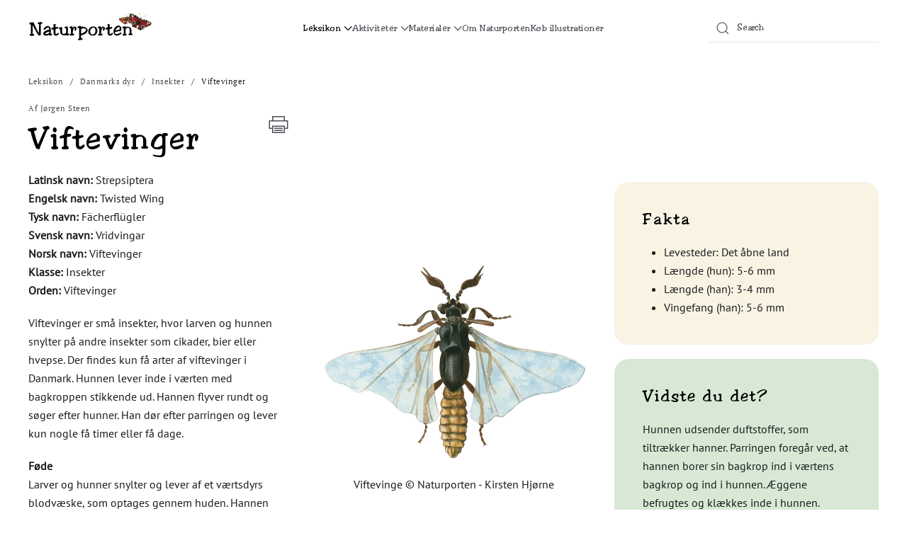

--- FILE ---
content_type: text/html; charset=utf-8
request_url: https://www.naturporten.dk/leksikon/danmarks-dyr/insekter/viftevinge
body_size: 10034
content:
<!DOCTYPE html>
<html lang="en-gb" dir="ltr">
    <head>
        <meta name="viewport" content="width=device-width, initial-scale=1">
        <link rel="icon" href="/images/favicon.png" sizes="any">
                <link rel="icon" href="/images/favicon.svg" type="image/svg+xml">
                <link rel="apple-touch-icon" href="/images/apple-touch-icon.png">
        <meta charset="utf-8">
	<meta name="rights" content="Stonecom ApS">
	<meta name="author" content="Jørgen Steen">
	<meta name="description" content="Leksikon artikel om viftevinge med fakta, billeder, opgaver og kopiark til undervisning. Gode links til videre arbejde.">
	<meta name="generator" content="Joomla! - Open Source Content Management">
	<title>Viftevinger - Naturporten</title>
	<link href="https://www.naturporten.dk/component/finder/search?format=opensearch&amp;Itemid=105" rel="search" title="OpenSearch Naturporten" type="application/opensearchdescription+xml">
	<link href="/media/system/css/joomla-fontawesome.min.css?ver=4.3.13" rel="preload" as="style" onload="this.onload=null;this.rel='stylesheet'">
<link href="/media/vendor/awesomplete/css/awesomplete.css?1.1.5" rel="stylesheet" />
	<link href="/media/vendor/joomla-custom-elements/css/joomla-alert.min.css?0.2.0" rel="stylesheet" />
	<link href="/templates/yootheme_naturporten/css/theme.12.css?1739879980" rel="stylesheet" />
	<link href="/templates/yootheme_naturporten/css/custom.css?4.3.13" rel="stylesheet" />
<script src="/media/vendor/awesomplete/js/awesomplete.min.js?1.1.5" defer></script>
	<script type="application/json" class="joomla-script-options new">{"joomla.jtext":{"JLIB_JS_AJAX_ERROR_OTHER":"An error has occurred while fetching the JSON data: HTTP %s status code.","JLIB_JS_AJAX_ERROR_PARSE":"A parse error has occurred while processing the following JSON data:<br><code style=\"color:inherit;white-space:pre-wrap;padding:0;margin:0;border:0;background:inherit;\">%s<\/code>","ERROR":"Error","MESSAGE":"Message","NOTICE":"Notice","WARNING":"Warning","JCLOSE":"Close","JOK":"OK","JOPEN":"Open"},"finder-search":{"url":"\/component\/finder\/?task=suggestions.suggest&amp;format=json&amp;tmpl=component&amp;Itemid=105"},"system.paths":{"root":"","rootFull":"https:\/\/www.naturporten.dk\/","base":"","baseFull":"https:\/\/www.naturporten.dk\/"},"csrf.token":"897c918443b3f39b3fa9001178d733e6"}</script>
	<script src="/media/system/js/core.min.js?ee06c8994b37d13d4ad21c573bbffeeb9465c0e2"></script>
	<script src="/media/com_finder/js/finder-es5.min.js?e6d3d1f535e33b5641e406eb08d15093e7038cc2" nomodule defer></script>
	<script src="/media/system/js/messages-es5.min.js?c29829fd2432533d05b15b771f86c6637708bd9d" nomodule defer></script>
	<script src="/media/com_finder/js/finder.min.js?a2c3894d062787a266d59d457ffba5481b639f64" type="module"></script>
	<script src="/media/system/js/messages.min.js?7f7aa28ac8e8d42145850e8b45b3bc82ff9a6411" type="module"></script>
	<script src="/templates/yootheme/packages/theme-analytics/app/analytics.min.js?4.3.13" defer></script>
	<script src="/templates/yootheme/vendor/assets/uikit/dist/js/uikit.min.js?4.3.13"></script>
	<script src="/templates/yootheme/vendor/assets/uikit/dist/js/uikit-icons-fuse.min.js?4.3.13"></script>
	<script src="/templates/yootheme/js/theme.js?4.3.13"></script>
	<script>document.addEventListener('DOMContentLoaded', function() {
            Array.prototype.slice.call(document.querySelectorAll('a span[id^="cloak"]')).forEach(function(span) {
                span.innerText = span.textContent;
            });
        });</script>
	<script async src="https://www.googletagmanager.com/gtag/js?id=G-EN01563QK4"></script>
<script>
  window.dataLayer = window.dataLayer || [];
  function gtag(){dataLayer.push(arguments);}
  gtag('js', new Date());

  gtag('config', 'G-EN01563QK4');

<script async src="https://www.googletagmanager.com/gtag/js?id=G-2J3CV9KJ41"></script>
<script>
  window.dataLayer = window.dataLayer || [];
  function gtag(){dataLayer.push(arguments);}
  gtag('js', new Date());

  gtag('config', 'G-2J3CV9KJ41');
</script>
	<script>window.yootheme ||= {}; var $theme = yootheme.theme = {"i18n":{"close":{"label":"Close"},"totop":{"label":"Back to top"},"marker":{"label":"Open"},"navbarToggleIcon":{"label":"Open menu"},"paginationPrevious":{"label":"Previous page"},"paginationNext":{"label":"Next page"},"searchIcon":{"toggle":"Open Search","submit":"Submit Search"},"slider":{"next":"Next slide","previous":"Previous slide","slideX":"Slide %s","slideLabel":"%s of %s"},"slideshow":{"next":"Next slide","previous":"Previous slide","slideX":"Slide %s","slideLabel":"%s of %s"},"lightboxPanel":{"next":"Next slide","previous":"Previous slide","slideLabel":"%s of %s","close":"Close"}},"google_analytics":"UA-8068742-1","google_analytics_anonymize":""};</script>

    </head>
    <body class="">

        <div class="uk-hidden-visually uk-notification uk-notification-top-left uk-width-auto">
            <div class="uk-notification-message">
                <a href="#tm-main">Skip to main content</a>
            </div>
        </div>

        
        
        <div class="tm-page">

                        


<header class="tm-header-mobile uk-hidden@m">


        <div uk-sticky show-on-up animation="uk-animation-slide-top" cls-active="uk-navbar-sticky" sel-target=".uk-navbar-container">
    
        <div class="uk-navbar-container">

            <div class="uk-container uk-container-expand">
                <nav class="uk-navbar" uk-navbar="{&quot;align&quot;:&quot;center&quot;,&quot;container&quot;:&quot;.tm-header-mobile &gt; [uk-sticky]&quot;,&quot;boundary&quot;:&quot;.tm-header-mobile .uk-navbar-container&quot;}">

                                        <div class="uk-navbar-left">

                        
                                                    <a uk-toggle href="#tm-dialog-mobile" class="uk-navbar-toggle">

        
        <div uk-navbar-toggle-icon></div>

        
    </a>
                        
                    </div>
                    
                                        <div class="uk-navbar-center">

                                                    <a href="https://www.naturporten.dk/" aria-label="Back to home" class="uk-logo uk-navbar-item">
    <img alt="Naturporten" loading="eager" src="/templates/yootheme/cache/72/naturporten_logo-72921ed5.webp" srcset="/templates/yootheme/cache/72/naturporten_logo-72921ed5.webp 150w, /templates/yootheme/cache/11/naturporten_logo-11c1c861.webp 300w" sizes="(min-width: 150px) 150px" width="150" height="40"></a>
                        
                        
                    </div>
                    
                                        <div class="uk-navbar-right">

                        
                        

    <a class="uk-navbar-toggle" id="module-tm-4" href="#search-tm-4-modal" uk-search-icon uk-toggle></a>

    <div id="search-tm-4-modal" class="uk-modal-full" uk-modal="container: true">
        <div class="uk-modal-dialog uk-flex uk-flex-center uk-flex-middle" uk-height-viewport>
            <button class="uk-modal-close-full uk-close-large" type="button" uk-close uk-toggle="cls: uk-modal-close-full uk-close-large uk-modal-close-default; mode: media; media: @s"></button>
            <div class="uk-search uk-search-large">
                <form id="search-tm-4" action="/component/finder/search?Itemid=105" method="get" role="search" class="uk-search js-finder-searchform uk-search-large"><input name="q" class="js-finder-search-query uk-search-input uk-text-center" placeholder="Search" required aria-label="Search" type="search" autofocus><input type="hidden" name="Itemid" value="105"></form>            </div>
        </div>
    </div>








                    </div>
                    
                </nav>
            </div>

        </div>

        </div>
    



    
        <div id="tm-dialog-mobile" class="uk-modal-full" uk-modal>
        <div class="uk-modal-dialog uk-flex">

                        <button class="uk-modal-close-full uk-close-large" type="button" uk-close uk-toggle="cls: uk-modal-close-full uk-close-large uk-modal-close-default; mode: media; media: @s"></button>
            
            <div class="uk-modal-body uk-padding-large uk-margin-auto uk-flex uk-flex-column uk-box-sizing-content uk-width-auto@s" uk-height-viewport uk-toggle="{&quot;cls&quot;:&quot;uk-padding-large&quot;,&quot;mode&quot;:&quot;media&quot;,&quot;media&quot;:&quot;@s&quot;}">

                                <div class="uk-margin-auto-vertical uk-text-center">
                    
<div class="uk-panel" id="module-111">

    
    
<style class="uk-margin-remove-adjacent">#module-111\#0 .uk-nav{font-size: 14px; font-family: "Toledo Regular"; display: grid; grid-column: 1fr 1fr; grid-gap: 5px; text-align: left;}#module-111\#0 .uk-nav .uk-nav-header, #module-111\#0 .uk-nav .uk-nav-divider{grid-column-end: span 2;}#module-111\#0 .uk-nav .uk-nav-header{color: #000; font-weight: 600;}</style><div class="uk-grid tm-grid-expand uk-child-width-1-1 uk-grid-margin">
<div class="uk-width-1-1">
    
        
            
            
            
                
                    
<nav id="module-111#0" class="uk-margin-small">
    
    
        
        <ul class="uk-margin-remove-bottom uk-nav uk-nav-default">                                <li class="uk-nav-header">Danmarks dyr</li>
                                            <li class="el-item ">
<a class="el-link" href="/leksikon/danmarks-dyr/pattedyr">
    
        
                    Pattedyr        
    
</a></li>
                                            <li class="el-item ">
<a class="el-link" href="/leksikon/danmarks-dyr/fugle">
    
        
                    Fugle        
    
</a></li>
                                            <li class="el-item uk-active">
<a class="el-link" href="/leksikon/danmarks-dyr/insekter">
    
        
                    Insekter        
    
</a></li>
                                            <li class="el-item ">
<a class="el-link" href="/leksikon/danmarks-dyr/padder-og-krybdyr">
    
        
                    Padder og krybdyr        
    
</a></li>
                                            <li class="el-item ">
<a class="el-link" href="/leksikon/danmarks-dyr/spindlere">
    
        
                    Spindlere        
    
</a></li>
                                            <li class="el-item ">
<a class="el-link" href="/leksikon/danmarks-dyr/fisk">
    
        
                    Fisk        
    
</a></li>
                                            <li class="el-item ">
<a class="el-link" href="/leksikon/danmarks-dyr/krebsdyr">
    
        
                    Krebsdyr        
    
</a></li>
                                            <li class="el-item ">
<a class="el-link" href="/leksikon/danmarks-dyr/bloddyr">
    
        
                    Bløddyr        
    
</a></li>
                                            <li class="el-item ">
<a class="el-link" href="/leksikon/danmarks-dyr/smadyr">
    
        
                    Smådyr        
    
</a></li>
                                            <li class="el-item ">
<a class="el-link" href="/leksikon/danmarks-dyr/gopler">
    
        
                    Gopler        
    
</a></li>
                                            <li class="uk-nav-header">Danmarks planter</li>
                                            <li class="el-item ">
<a class="el-link" href="/leksikon/danmarks-planter/traeer">
    
        
                    Træer        
    
</a></li>
                                            <li class="el-item ">
<a class="el-link" href="/leksikon/danmarks-planter/urter">
    
        
                    Urter        
    
</a></li>
                                            <li class="el-item ">
<a class="el-link" href="/leksikon/danmarks-planter/graesser-og-siv">
    
        
                    Græsser og siv        
    
</a></li>
                                            <li class="el-item ">
<a class="el-link" href="/leksikon/danmarks-planter/buske">
    
        
                    Buske        
    
</a></li>
                                            <li class="el-item ">
<a class="el-link" href="/leksikon/danmarks-planter/bregner">
    
        
                    Bregner        
    
</a></li>
                                            <li class="el-item ">
<a class="el-link" href="/leksikon/danmarks-planter/havalger">
    
        
                    Havalger        
    
</a></li>
                                            <li class="el-item ">
<a class="el-link" href="/leksikon/danmarks-planter/svampe">
    
        
                    Svampe        
    
</a></li>
                                            <li class="uk-nav-header">Grønlands dyr</li>
                                            <li class="el-item ">
<a class="el-link" href="/leksikon/gronlands-dyr/fugle">
    
        
                    Fugle        
    
</a></li>
                                            <li class="el-item ">
<a class="el-link" href="/leksikon/gronlands-dyr/pattedyr">
    
        
                    Pattedyr        
    
</a></li>
                                            <li class="uk-nav-divider"></li>
                                            <li class="uk-nav-header">Aktivitetsark</li>
                                            <li class="el-item ">
<a class="el-link" href="/aktiviteter/aktivitetsark/krydsord">
    
        
                    Krydsord        
    
</a></li>
                                            <li class="el-item ">
<a class="el-link" href="/aktiviteter/aktivitetsark/kender-du">
    
        
                    Kender du        
    
</a></li>
                                            <li class="el-item ">
<a class="el-link" href="/aktiviteter/aktivitetsark/mal-og-gaet">
    
        
                    Mal og gæt        
    
</a></li>
                                            <li class="el-item ">
<a class="el-link" href="/aktiviteter/aktivitetsark/laes-om">
    
        
                    Læs om        
    
</a></li>
                                            <li class="el-item ">
<a class="el-link" href="/aktiviteter/aktivitetsark/dyrenes-bygning">
    
        
                    Dyrenes bygning        
    
</a></li>
                                            <li class="el-item ">
<a class="el-link" href="/aktiviteter/aktivitetsark/tegn">
    
        
                    Tegn        
    
</a></li>
                                            <li class="el-item ">
<a class="el-link" href="/aktiviteter/aktivitetsark/bestemmelsesark-a3">
    
        
                    Bestemmelsesark_A3        
    
</a></li>
                                            <li class="uk-nav-divider"></li>
                                            <li class="el-item ">
<a class="el-link" href="/materialer/foldetavler">
    
        
                    Foldetavler        
    
</a></li>
                                            <li class="el-item ">
<a class="el-link" href="/materialer/foldetavler/skoven">
    
        
                    Skoven        
    
</a></li>
                                            <li class="el-item ">
<a class="el-link" href="/materialer/foldetavler/so-og-vandlob">
    
        
                    Sø og vandløb        
    
</a></li>
                                            <li class="el-item ">
<a class="el-link" href="/materialer/foldetavler/kyst-og-hav">
    
        
                    Kyst og hav        
    
</a></li>
                                            <li class="el-item ">
<a class="el-link" href="/materialer/plakater">
    
        
                    Plakater        
    
</a></li>
                                            <li class="el-item ">
<a class="el-link" href="/materialer/plakater/skoven">
    
        
                    Skoven        
    
</a></li>
                                            <li class="el-item ">
<a class="el-link" href="/materialer/plakater/so-og-vandlob">
    
        
                    Sø og vandløb        
    
</a></li>
                                            <li class="el-item ">
<a class="el-link" href="/materialer/plakater/kyst-og-hav">
    
        
                    Kyst og hav        
    
</a></li>
                                            <li class="el-item ">
<a class="el-link" href="/materialer/bestemmelsesark-a3-print">
    
        
                    Bestemmelsesark A3 print        
    
</a></li>
                                            <li class="el-item ">
<a class="el-link" href="/om-naturporten">
    
        
                    Om Naturporten        
    
</a></li>
                                            <li class="el-item ">
<a class="el-link" href="https://naturporten.dk/om-naturporten?view=article&amp;id=4474&amp;catid=61">
    
        
                    Køb illustrationer        
    
</a></li>
                            </ul>
        
    
    
</nav>
                
            
        
    
</div></div>
</div>

                </div>
                
                
            </div>

        </div>
    </div>
    
    

</header>




<header class="tm-header uk-visible@m">



        <div uk-sticky media="@m" show-on-up animation="uk-animation-slide-top" cls-active="uk-navbar-sticky" sel-target=".uk-navbar-container">
    
        <div class="uk-navbar-container">

            <div class="uk-container">
                <nav class="uk-navbar" uk-navbar="{&quot;align&quot;:&quot;center&quot;,&quot;container&quot;:&quot;.tm-header &gt; [uk-sticky]&quot;,&quot;boundary&quot;:&quot;.tm-header .uk-navbar-container&quot;}">

                                        <div class="uk-navbar-left">

                                                    <a href="https://www.naturporten.dk/" aria-label="Back to home" class="uk-logo uk-navbar-item">
    <img alt="Naturporten" loading="eager" src="/templates/yootheme/cache/5e/naturporten_logo-5eb7c129.webp" srcset="/templates/yootheme/cache/5e/naturporten_logo-5eb7c129.webp 175w, /templates/yootheme/cache/b8/naturporten_logo-b8d9af0d.webp 350w" sizes="(min-width: 175px) 175px" width="175" height="47"></a>
                        
                        
                        
                    </div>
                    
                                        <div class="uk-navbar-center">

                        
                                                    
<ul class="uk-navbar-nav">
    
	<li class="item-102 uk-active uk-parent"><a href="/leksikon"> Leksikon <span uk-navbar-parent-icon></span></a>
	<div class="uk-drop uk-navbar-dropdown uk-navbar-dropdown-large" pos="bottom-center" style="width: 600px;"><div class="uk-grid tm-grid-expand uk-grid-column-medium uk-grid-row-small uk-grid-divider uk-grid-margin-small" uk-grid>
<div class="uk-width-1-3@m">
    
        
            
            
            
                
                    
<div class="uk-h5 uk-font-primary uk-width-small">        Danmarks dyr    </div>
<div>
        <div class="uk-child-width-expand" uk-grid>    
    
                <div>
        
        <ul class="uk-margin-remove-bottom uk-nav uk-nav-default">                                <li class="el-item ">
<a class="el-link" href="/leksikon/danmarks-dyr/pattedyr">
    
        
                    Pattedyr        
    
</a></li>
                                            <li class="el-item ">
<a class="el-link" href="/leksikon/danmarks-dyr/fugle">
    
        
                    Fugle        
    
</a></li>
                                            <li class="el-item uk-active">
<a class="el-link" href="/leksikon/danmarks-dyr/insekter">
    
        
                    Insekter        
    
</a></li>
                                            <li class="el-item ">
<a class="el-link" href="/leksikon/danmarks-dyr/padder-og-krybdyr">
    
        
                    Padder og krybdyr        
    
</a></li>
                                            <li class="el-item ">
<a class="el-link" href="/leksikon/danmarks-dyr/spindlere">
    
        
                    Spindlere        
    
</a></li>
                            </ul>
                </div>
        
    
                <div>
        
        <ul class="uk-margin-remove-bottom uk-nav uk-nav-default">                                <li class="el-item ">
<a class="el-link" href="/leksikon/danmarks-dyr/fisk">
    
        
                    Fisk        
    
</a></li>
                                            <li class="el-item ">
<a class="el-link" href="/leksikon/danmarks-dyr/krebsdyr">
    
        
                    Krebsdyr        
    
</a></li>
                                            <li class="el-item ">
<a class="el-link" href="/leksikon/danmarks-dyr/bloddyr">
    
        
                    Bløddyr        
    
</a></li>
                                            <li class="el-item ">
<a class="el-link" href="/leksikon/danmarks-dyr/smadyr">
    
        
                    Smådyr        
    
</a></li>
                                            <li class="el-item ">
<a class="el-link" href="/leksikon/danmarks-dyr/gopler">
    
        
                    Gopler        
    
</a></li>
                            </ul>
                </div>
        
    
        </div>    
</div>
                
            
        
    
</div>
<div class="uk-width-1-3@m">
    
        
            
            
            
                
                    
<div class="uk-h5 uk-font-primary uk-width-small">        Danmarks planter    </div>
<div>
        <div class="uk-child-width-expand" uk-grid>    
    
                <div>
        
        <ul class="uk-margin-remove-bottom uk-nav uk-nav-default">                                <li class="el-item ">
<a class="el-link" href="/leksikon/danmarks-planter/traeer">
    
        
                    Træer        
    
</a></li>
                                            <li class="el-item ">
<a class="el-link" href="/leksikon/danmarks-planter/urter">
    
        
                    Urter        
    
</a></li>
                                            <li class="el-item ">
<a class="el-link" href="/leksikon/danmarks-planter/graesser-og-siv">
    
        
                    Græsser og siv        
    
</a></li>
                                            <li class="el-item ">
<a class="el-link" href="/leksikon/danmarks-planter/buske">
    
        
                    Buske        
    
</a></li>
                            </ul>
                </div>
        
    
                <div>
        
        <ul class="uk-margin-remove-bottom uk-nav uk-nav-default">                                <li class="el-item ">
<a class="el-link" href="/leksikon/danmarks-planter/bregner">
    
        
                    Bregner        
    
</a></li>
                                            <li class="el-item ">
<a class="el-link" href="/leksikon/danmarks-planter/havalger">
    
        
                    Havalger        
    
</a></li>
                                            <li class="el-item ">
<a class="el-link" href="/leksikon/danmarks-planter/svampe">
    
        
                    Svampe        
    
</a></li>
                            </ul>
                </div>
        
    
        </div>    
</div>
                
            
        
    
</div>
<div class="uk-width-1-3@m">
    
        
            
            
            
                
                    
<div class="uk-h5 uk-font-primary uk-width-small">        Grønlands dyr    </div>
<div>
        <div class="uk-child-width-expand" uk-grid>    
    
                <div>
        
        <ul class="uk-margin-remove-bottom uk-nav uk-nav-default">                                <li class="el-item ">
<a class="el-link" href="/leksikon/gronlands-dyr/fugle">
    
        
                    Fugle        
    
</a></li>
                                            <li class="el-item ">
<a class="el-link" href="/leksikon/gronlands-dyr/pattedyr">
    
        
                    Pattedyr        
    
</a></li>
                                            <li class="el-item ">
<a class="el-link" href="/leksikon/gronlands-dyr/insekter">
    
        
                    Insekter        
    
</a></li>
                            </ul>
                </div>
        
    
                <div>
        
        <ul class="uk-margin-remove-bottom uk-nav uk-nav-default">                                <li class="el-item ">
<a class="el-link" href="/leksikon/gronlands-dyr/bloddyr">
    
        
                    Bløddyr        
    
</a></li>
                                            <li class="el-item ">
<a class="el-link" href="/leksikon/gronlands-dyr/fisk">
    
        
                    Fisk        
    
</a></li>
                            </ul>
                </div>
        
    
        </div>    
</div>
                
            
        
    
</div></div></div></li>
	<li class="item-103 uk-parent"><a role="button"> Aktiviteter <span uk-navbar-parent-icon></span></a>
	<div class="uk-drop uk-navbar-dropdown" mode="hover" pos="bottom-center" style="width: 400px;"><div class="uk-grid tm-grid-expand uk-child-width-1-1 uk-grid-margin">
<div class="uk-width-1-1">
    
        
            
            
            
                
                    
<div class="uk-h5 uk-font-primary">        Aktivitetsark    </div>
<div>
    
    
        
        <ul class="uk-margin-remove-bottom uk-nav uk-nav-default">                                <li class="el-item ">
<a class="el-link" href="/aktiviteter/aktivitetsark/krydsord">
    
        
                    Krydsord        
    
</a></li>
                                            <li class="el-item ">
<a class="el-link" href="/aktiviteter/aktivitetsark/kender-du">
    
        
                    Kender du        
    
</a></li>
                                            <li class="el-item ">
<a class="el-link" href="/aktiviteter/aktivitetsark/mal-og-gaet">
    
        
                    Mal og gæt        
    
</a></li>
                                            <li class="el-item ">
<a class="el-link" href="/aktiviteter/aktivitetsark/laes-om">
    
        
                    Læs om        
    
</a></li>
                                            <li class="el-item ">
<a class="el-link" href="/aktiviteter/aktivitetsark/dyrenes-bygning">
    
        
                    Dyrenes bygning        
    
</a></li>
                                            <li class="el-item ">
<a class="el-link" href="/aktiviteter/aktivitetsark/tegn">
    
        
                    Tegn        
    
</a></li>
                                            <li class="el-item ">
<a class="el-link" href="/aktiviteter/aktivitetsark/bestemmelsesark-a3">
    
        
                    Bestemmelsesark_A3        
    
</a></li>
                            </ul>
        
    
    
</div>
                
            
        
    
</div></div></div></li>
	<li class="item-104 uk-parent"><a role="button"> Materialer <span uk-navbar-parent-icon></span></a>
	<div class="uk-drop uk-navbar-dropdown" mode="hover" pos="bottom-center" style="width: 400px;"><div class="uk-grid tm-grid-expand uk-child-width-1-1 uk-grid-margin">
<div class="uk-width-1-1">
    
        
            
            
            
                
                    
<div>
    
    
        
        <ul class="uk-margin-remove-bottom uk-nav uk-nav-default">                                <li class="el-item ">
<a class="el-link" href="/materialer/foldetavler">
    
        
                    Foldetavler        
    
</a></li>
                                            <li class="el-item ">
<a class="el-link" href="/materialer/plakater">
    
        
                    Plakater        
    
</a></li>
                                            <li class="el-item ">
<a class="el-link" href="/materialer/bestemmelsesark-a3-print">
    
        
                    Bestemmelsesark A3 print        
    
</a></li>
                            </ul>
        
    
    
</div>
                
            
        
    
</div></div></div></li>
	<li class="item-154"><a href="/om-naturporten"> Om Naturporten</a></li>
	<li class="item-157"><a href="https://naturporten.dk/om-naturporten?view=article&amp;id=4474&amp;catid=61"> Køb illustrationer</a></li></ul>

                        
                    </div>
                    
                                        <div class="uk-navbar-right">

                        
                                                    
<div class="uk-navbar-item" id="module-tm-3">

    
    

    <form id="search-tm-3" action="/component/finder/search?Itemid=105" method="get" role="search" class="uk-search js-finder-searchform uk-search-default"><span uk-search-icon class="uk-position-z-index"></span><input name="q" class="js-finder-search-query uk-search-input" placeholder="Search" required aria-label="Search" type="search"><input type="hidden" name="Itemid" value="105"></form>






</div>

                        
                    </div>
                    
                </nav>
            </div>

        </div>

        </div>
    







</header>

            
            

            <main id="tm-main" >

                
                <div id="system-message-container" aria-live="polite"></div>

                <!-- Builder #template-frn9VjtN --><style class="uk-margin-remove-adjacent">#template-frn9VjtN\#0{float: right; margin-top: 10px !important; padding: 5px;}#template-frn9VjtN\#1 > div{justify-content: center;}#template-frn9VjtN\#1 > div > div{width: auto;}#template-frn9VjtN\#1 > div > div:first-child{width: 100%;}#template-frn9VjtN\#1 .uk-grid > div:first-child .el-item{width: 100%; height: 100%;}#template-frn9VjtN\#1 .el-item{width: 75px; height:75px; flex-grow: 0; align-content: center; justify-items: center;}#template-frn9VjtN\#1 .el-item .el-image{width: 100%; height: 100%; object-fit: contain; max-height: 800px;}@media (max-height: 800px){#template-frn9VjtN\#1 .el-item .el-image{max-height: 70vh;}}#template-frn9VjtN\#2{border-radius: 20px; background: #F9F3E3; color: inherit; border: none;}#template-frn9VjtN\#3{border-radius: 20px; background: #D7E9D4; border: none;}#template-frn9VjtN\#4{border-radius: 20px; background: #F9F3E3; color: inherit; border: none;}#template-frn9VjtN\#5{border-radius: 20px; background: #D7E9D4; border: none;}#template-frn9VjtN\#6 .el-image{max-height: 300px; object-fit: contain; width: auto;}#template-frn9VjtN\#7 .el-image{height: 200px; object-fit: contain;}</style>
<div class="uk-section-default uk-section uk-section-xsmall uk-padding-remove-bottom">
    
        
        
        
            
                                <div class="uk-container">                
                    <div class="uk-grid tm-grid-expand uk-child-width-1-1 uk-grid-margin">
<div class="uk-width-1-1">
    
        
            
            
            
                
                    

<nav aria-label="Breadcrumb">
    <ul class="uk-breadcrumb uk-margin-remove-bottom" vocab="https://schema.org/" typeof="BreadcrumbList">
    
            <li property="itemListElement" typeof="ListItem">            <a href="/leksikon" property="item" typeof="WebPage"><span property="name">Leksikon</span></a>
            <meta property="position" content="1">
            </li>    
            <li class="uk-disabled">
            <a><span>Danmarks dyr</span></a>
            </li>    
            <li property="itemListElement" typeof="ListItem">            <a href="/leksikon/danmarks-dyr/insekter" property="item" typeof="WebPage"><span property="name">Insekter</span></a>
            <meta property="position" content="2">
            </li>    
            <li property="itemListElement" typeof="ListItem">            <span property="name">Viftevinger</span>            <meta property="position" content="3">
            </li>    
    </ul>
</nav>

                
            
        
    
</div></div>
                                </div>                
            
        
    
</div>
<div class="uk-section-default uk-section uk-section-xsmall" uk-scrollspy="target: [uk-scrollspy-class]; cls: uk-animation-fade; delay: false;">
    
        
        
        
            
                                <div class="uk-container">                
                    <div class="uk-grid tm-grid-expand uk-grid-margin" uk-grid>
<div class="uk-width-1-3@m uk-flex-first@m">
    
        
            
            
            
                
                    
<div id="template-frn9VjtN#0" class="uk-margin-remove-vertical" uk-scrollspy-class>
        <a class="uk-icon-link" href="https://naturporten.dk/images/aktivitetsark/leksikon/insekter/viftevinger/viftevinge_laes.pdf" target="_blank"><span uk-icon="icon: print; width: 30; height: 30;"></span></a>    
</div>
<div class="uk-text-meta uk-margin-small uk-margin-remove-top" uk-scrollspy-class>        Af Jørgen Steen    </div>
<h1 class="uk-margin-small uk-margin-remove-top" uk-scrollspy-class>        Viftevinger    </h1><div class="uk-panel uk-margin" uk-scrollspy-class><p><strong>Latinsk navn:</strong> Strepsiptera<br /><strong>Engelsk navn:</strong> Twisted Wing<br /><strong>Tysk navn:</strong> Fächerflügler<br /><strong>Svensk navn:</strong> Vridvingar<br /><strong>Norsk navn: </strong>Viftevinger<br /><strong>Klasse:</strong> Insekter<br /><strong>Orden:</strong> Viftevinger</p>
<p>Viftevinger er små insekter, hvor larven og hunnen snylter på andre insekter som cikader, bier eller hvepse. Der findes kun få arter af viftevinger i Danmark. Hunnen lever inde i værten med bagkroppen stikkende ud. Hannen flyver rundt og søger efter hunner. Han dør efter parringen og lever kun nogle få timer eller få dage. </p>
<p><strong>Føde</strong><br />Larver og hunner snylter og lever af et værtsdyrs blodvæske, som optages gennem huden. Hannen tager ikke føde til sig.</p>
<p><strong>Kendetegn</strong><br />Hunnen har hverken ben, vinger, øjne eller antenner og ligner en brun larve med orangebrunt hoved. Hannen er sort eller mørkebrun og har kraftige antenner, facetøjne og store, klare bagvinger. Hannens forvinger er omdannet til svingkøller.</p></div>
                
            
        
    
</div>
<div class="uk-grid-item-match uk-flex-middle uk-width-2-3@m uk-flex-first">
    
        
            
            
                        <div class="uk-panel uk-width-1-1">            
                
                    <div class="uk-panel uk-margin" uk-scrollspy-class><div class="uk-grid tm-grid-expand uk-grid-margin" uk-grid>
<div class="uk-grid-item-match uk-flex-middle uk-width-1-2@m">
    
        
            
            
                        <div class="uk-panel uk-width-1-1">            
                
                    
<div id="template-frn9VjtN#1" class="uk-margin">
    <div class="uk-grid uk-child-width-1-1 uk-child-width-1-3@m uk-grid-small uk-grid-match" uk-lightbox="toggle: a[data-type];">        <div>
<div class="el-item uk-panel uk-margin-remove-first-child" uk-scrollspy-class>
    
        
            
                
            
            
                                <a href="/images/leksikon/viftevinge.webp" data-alt="Viftevinge © Naturporten - Kirsten Hjørne" data-type="image" data-caption="&lt;h4 class='uk-margin-remove'&gt;Viftevinge © Naturporten - Kirsten Hjørne&lt;/h4&gt;">

    
                <img src="/templates/yootheme/cache/4e/viftevinge-4ef0cfa4.webp" srcset="/templates/yootheme/cache/0e/viftevinge-0e34d590.webp 768w, /templates/yootheme/cache/e5/viftevinge-e5367e62.webp 1024w, /templates/yootheme/cache/bd/viftevinge-bd5e9757.webp 1366w, /templates/yootheme/cache/b0/viftevinge-b0a19014.webp 1600w, /templates/yootheme/cache/a1/viftevinge-a18e0c68.webp 1920w, /templates/yootheme/cache/4e/viftevinge-4ef0cfa4.webp 2039w" sizes="(min-width: 2039px) 2039px" width="2039" height="1516" alt="Viftevinge © Naturporten - Kirsten Hjørne" loading="lazy" class="el-image">        
        
    
</a>                
                
                    

        
        
        
    
        
        
        
        
        

                
                
            
        
    
</div></div>
        </div>
</div><div class="uk-panel uk-margin uk-text-center" uk-scrollspy-class>Viftevinge © Naturporten - Kirsten Hjørne</div>
                
                        </div>            
        
    
</div>
<div class="uk-grid-item-match uk-flex-middle uk-width-1-2@m">
    
        
            
            
                        <div class="uk-panel uk-width-1-1">            
                
                    
<div class="uk-card uk-card-default uk-card-body uk-margin-remove-first-child uk-visible@m uk-margin" id="template-frn9VjtN#2" uk-scrollspy-class>
    
        
            
                
            
            
                                                
                
                    

        
                <h4 class="el-title uk-heading-small uk-margin-top uk-margin-remove-bottom">                        Fakta                    </h4>        
        
    
        
        
                <div class="el-content uk-panel uk-margin-top"><ul>
<li>Levesteder: Det åbne land</li>
<li>Længde (hun): 5-6 mm</li>
<li>Længde (han): 3-4 mm</li>
<li>Vingefang (han): 5-6 mm</li>
</ul></div>        
        
        

                
                
            
        
    
</div>
<div class="uk-card uk-card-default uk-card-body uk-margin-remove-first-child uk-visible@m uk-margin" id="template-frn9VjtN#3" uk-scrollspy-class>
    
        
            
                
            
            
                                                
                
                    

        
                <h4 class="el-title uk-heading-small uk-margin-top uk-margin-remove-bottom">                        Vidste du det?                    </h4>        
        
    
        
        
                <div class="el-content uk-panel uk-margin-top"><p>Hunnen udsender duftstoffer, som tiltrækker hanner. Parringen foregår ved, at hannen borer sin bagkrop ind i værtens bagkrop og ind i hunnen. Æggene befrugtes og klækkes inde i hunnen. Larverne kravler ud af værten og forsøger at finde en ny vært, som de kan snylte på. </p></div>        
        
        

                
                
            
        
    
</div>
                
                        </div>            
        
    
</div></div></div>
                
                        </div>            
        
    
</div></div>
                                </div>                
            
        
    
</div>
<div class="uk-hidden@m uk-section-default uk-section">
    
        
        
        
            
                                <div class="uk-container">                
                    <div class="uk-grid tm-grid-expand uk-child-width-1-1 uk-grid-margin">
<div class="uk-width-1-1">
    
        
            
            
            
                
                    
<div class="uk-card uk-card-default uk-card-body uk-margin-remove-first-child uk-margin" id="template-frn9VjtN#4">
    
        
            
                
            
            
                                                
                
                    

        
                <h4 class="el-title uk-heading-small uk-margin-top uk-margin-remove-bottom">                        Fakta                    </h4>        
        
    
        
        
                <div class="el-content uk-panel uk-margin-top"><ul>
<li>Levesteder: Det åbne land</li>
<li>Længde (hun): 5-6 mm</li>
<li>Længde (han): 3-4 mm</li>
<li>Vingefang (han): 5-6 mm</li>
</ul></div>        
        
        

                
                
            
        
    
</div>
<div class="uk-card uk-card-default uk-card-body uk-margin-remove-first-child uk-margin" id="template-frn9VjtN#5">
    
        
            
                
            
            
                                                
                
                    

        
                <h4 class="el-title uk-heading-small uk-margin-top uk-margin-remove-bottom">                        Vidste du det?                    </h4>        
        
    
        
        
                <div class="el-content uk-panel uk-margin-top"><p>Hunnen udsender duftstoffer, som tiltrækker hanner. Parringen foregår ved, at hannen borer sin bagkrop ind i værtens bagkrop og ind i hunnen. Æggene befrugtes og klækkes inde i hunnen. Larverne kravler ud af værten og forsøger at finde en ny vært, som de kan snylte på. </p></div>        
        
        

                
                
            
        
    
</div>
                
            
        
    
</div></div>
                                </div>                
            
        
    
</div>
<div class="uk-section-default uk-section uk-section-xsmall">
    
        
        
        
            
                                <div class="uk-container">                
                    <div class="uk-grid tm-grid-expand uk-child-width-1-1 uk-grid-margin">
<div class="uk-width-1-1">
    
        
            
            
            
                
                    
<h3 class="uk-heading-line">        <span>Aktivitetsark</span>
    </h3>
<div id="template-frn9VjtN#6" class="uk-margin uk-text-center">
    <div class="uk-grid uk-child-width-1-2 uk-child-width-auto@m uk-grid-match" uk-grid>        <div>
<div class="el-item uk-panel uk-margin-remove-first-child">
    
        
            
                
            
            
                                <a href="https://naturporten.dk/images/aktivitetsark/leksikon/insekter/viftevinger/viftevinge_laes.pdf" target="_blank">

        <div class="uk-inline-clip uk-box-shadow-small uk-transition-toggle">    
                <picture>
<source type="image/webp" srcset="/templates/yootheme/cache/79/viftevinge_laes-792b67ed.webp 595w" sizes="(min-width: 595px) 595px">
<img src="/templates/yootheme/cache/99/viftevinge_laes-9955a81d.jpeg" width="595" height="842" alt loading="lazy" class="el-image uk-transition-scale-up uk-transition-opaque">
</picture>        
        
        </div>    
</a>                
                
                    

        
                <div class="el-title uk-font-primary uk-margin-top uk-margin-remove-bottom">                        Læs om viftevinge                    </div>        
        
    
        
        
        
        
        

                
                
            
        
    
</div></div>
        <div>
<div class="el-item uk-panel uk-margin-remove-first-child">
    
        
            
                
            
            
                                <a href="https://naturporten.dk/images/aktivitetsark/leksikon/insekter/viftevinger/viftevinge_print.pdf" target="_blank">

        <div class="uk-inline-clip uk-box-shadow-small uk-transition-toggle">    
                <picture>
<source type="image/webp" srcset="/templates/yootheme/cache/c3/viftevinge_print-c3878d83.webp 768w, /templates/yootheme/cache/99/viftevinge_print-997f40f6.webp 1024w, /templates/yootheme/cache/12/viftevinge_print-12baad2c.webp 1123w" sizes="(min-width: 1123px) 1123px">
<img src="/templates/yootheme/cache/61/viftevinge_print-61793b92.jpeg" width="1123" height="794" alt loading="lazy" class="el-image uk-transition-scale-up uk-transition-opaque">
</picture>        
        
        </div>    
</a>                
                
                    

        
                <div class="el-title uk-font-primary uk-margin-top uk-margin-remove-bottom">                        Viftevinge print                    </div>        
        
    
        
        
        
        
        

                
                
            
        
    
</div></div>
        <div>
<div class="el-item uk-panel uk-margin-remove-first-child">
    
        
            
                
            
            
                                <a href="https://naturporten.dk/images/aktivitetsark/leksikon/insekter/viftevinger/viftevinge_mal_gaet.pdf" target="_blank">

        <div class="uk-inline-clip uk-box-shadow-small uk-transition-toggle">    
                <picture>
<source type="image/webp" srcset="/templates/yootheme/cache/7b/viftevinge_mal_gaet-7beef113.webp 595w" sizes="(min-width: 595px) 595px">
<img src="/templates/yootheme/cache/13/viftevinge_mal_gaet-13191d43.jpeg" width="595" height="842" alt loading="lazy" class="el-image uk-transition-scale-up uk-transition-opaque">
</picture>        
        
        </div>    
</a>                
                
                    

        
                <div class="el-title uk-font-primary uk-margin-top uk-margin-remove-bottom">                        Viftevinge mal og gæt                    </div>        
        
    
        
        
        
        
        

                
                
            
        
    
</div></div>
        <div>
<div class="el-item uk-panel uk-margin-remove-first-child">
    
        
            
                
            
            
                                <a href="https://naturporten.dk/images/aktivitetsark/leksikon/insekter/viftevinger/viftevinge_skriv_om.pdf" target="_blank">

        <div class="uk-inline-clip uk-box-shadow-small uk-transition-toggle">    
                <picture>
<source type="image/webp" srcset="/templates/yootheme/cache/d1/viftevinge_skriv_om-d1ba0fc0.webp 595w" sizes="(min-width: 595px) 595px">
<img src="/templates/yootheme/cache/9d/viftevinge_skriv_om-9de44515.jpeg" width="595" height="842" alt loading="lazy" class="el-image uk-transition-scale-up uk-transition-opaque">
</picture>        
        
        </div>    
</a>                
                
                    

        
                <div class="el-title uk-font-primary uk-margin-top uk-margin-remove-bottom">                        Viftevinge skriv                    </div>        
        
    
        
        
        
        
        

                
                
            
        
    
</div></div>
        <div>
<div class="el-item uk-panel uk-margin-remove-first-child">
    
        
            
                
            
            
                                <a href="https://naturporten.dk/images/aktivitetsark/leksikon/insekter/viftevinger/viftevinge_tegn.pdf" target="_blank">

        <div class="uk-inline-clip uk-box-shadow-small uk-transition-toggle">    
                <picture>
<source type="image/webp" srcset="/templates/yootheme/cache/3b/viftevinge_tegn-3b473d19.webp 595w" sizes="(min-width: 595px) 595px">
<img src="/templates/yootheme/cache/37/viftevinge_tegn-378cab24.jpeg" width="595" height="842" alt loading="lazy" class="el-image uk-transition-scale-up uk-transition-opaque">
</picture>        
        
        </div>    
</a>                
                
                    

        
                <div class="el-title uk-font-primary uk-margin-top uk-margin-remove-bottom">                        Viftevinge tegn                    </div>        
        
    
        
        
        
        
        

                
                
            
        
    
</div></div>
        </div>
</div>
                
            
        
    
</div></div>
                                </div>                
            
        
    
</div>
<div class="uk-section-default uk-section uk-section-xsmall">
    
        
        
        
            
                                <div class="uk-container">                
                    <div class="uk-grid tm-grid-expand uk-child-width-1-1 uk-grid-margin">
<div class="uk-width-1-1">
    
        
            
            
            
                
                    
<h3 class="uk-heading-line">        <span>Læs om andre Insekter</span>
    </h3>
<div class="uk-slider-container {!@slidenav: outside} uk-margin uk-text-center" uk-slider="sets: 1;" id="template-frn9VjtN#7">
    <div class="uk-position-relative">
                <div class="uk-slider-container">
        
            <ul class="uk-slider-items uk-grid uk-grid-match">                                <li class="uk-width-1-2 uk-width-1-4@m uk-width-1-6@xl">
<div class="el-item uk-panel uk-margin-remove-first-child">
    
        
            
                
            
            
                                <a href="/leksikon/danmarks-dyr/insekter/siv-mosaik-guldsmed">

        <picture>
<source type="image/webp" srcset="/templates/yootheme/cache/a4/siv_mosaik_guldsmed_teaser-a48cce1f.webp 187w" sizes="(min-width: 187px) 187px">
<img src="/templates/yootheme/cache/0c/siv_mosaik_guldsmed_teaser-0c869015.png" width="187" height="137" alt loading="lazy" class="el-image">
</picture>    
    
</a>                
                
                    

        
                <div class="el-title uk-font-primary uk-margin-top uk-margin-remove-bottom">                        <a href="/leksikon/danmarks-dyr/insekter/siv-mosaik-guldsmed" class="uk-link-reset">Siv mosaik-guldsmed</a>                    </div>        
        
    
        
        
        
        
        

                
                
            
        
    
</div></li>                                <li class="uk-width-1-2 uk-width-1-4@m uk-width-1-6@xl">
<div class="el-item uk-panel uk-margin-remove-first-child">
    
        
            
                
            
            
                                <a href="/leksikon/danmarks-dyr/insekter/stribetaege">

        <picture>
<source type="image/webp" srcset="/templates/yootheme/cache/4e/stribetaege_teaser-4e0346f4.webp 219w" sizes="(min-width: 219px) 219px">
<img src="/templates/yootheme/cache/8d/stribetaege_teaser-8de8fbb3.png" width="219" height="300" alt loading="lazy" class="el-image">
</picture>    
    
</a>                
                
                    

        
                <div class="el-title uk-font-primary uk-margin-top uk-margin-remove-bottom">                        <a href="/leksikon/danmarks-dyr/insekter/stribetaege" class="uk-link-reset">Stribetæge</a>                    </div>        
        
    
        
        
        
        
        

                
                
            
        
    
</div></li>                                <li class="uk-width-1-2 uk-width-1-4@m uk-width-1-6@xl">
<div class="el-item uk-panel uk-margin-remove-first-child">
    
        
            
                
            
            
                                <a href="/leksikon/danmarks-dyr/insekter/dognflue">

        <picture>
<source type="image/webp" srcset="/templates/yootheme/cache/26/doegnflue_teaser-26572773.webp 610w, /templates/yootheme/cache/98/doegnflue_teaser-98395c64.webp 611w" sizes="(min-width: 611px) 611px">
<img src="/templates/yootheme/cache/a9/doegnflue_teaser-a9620562.png" width="611" height="302" alt loading="lazy" class="el-image">
</picture>    
    
</a>                
                
                    

        
                <div class="el-title uk-font-primary uk-margin-top uk-margin-remove-bottom">                        <a href="/leksikon/danmarks-dyr/insekter/dognflue" class="uk-link-reset">Døgnflue</a>                    </div>        
        
    
        
        
        
        
        

                
                
            
        
    
</div></li>                                <li class="uk-width-1-2 uk-width-1-4@m uk-width-1-6@xl">
<div class="el-item uk-panel uk-margin-remove-first-child">
    
        
            
                
            
            
                                <a href="/leksikon/danmarks-dyr/insekter/plantageflue">

        <img src="/templates/yootheme/cache/3a/plantageflue-3aad3145.webp" srcset="/templates/yootheme/cache/3f/plantageflue-3f304d72.webp 768w, /templates/yootheme/cache/33/plantageflue-3373aba9.webp 1024w, /templates/yootheme/cache/3a/plantageflue-3aad3145.webp 1169w" sizes="(min-width: 1169px) 1169px" width="1169" height="1199" alt loading="lazy" class="el-image">    
    
</a>                
                
                    

        
                <div class="el-title uk-font-primary uk-margin-top uk-margin-remove-bottom">                        <a href="/leksikon/danmarks-dyr/insekter/plantageflue" class="uk-link-reset">Plantageflue</a>                    </div>        
        
    
        
        
        
        
        

                
                
            
        
    
</div></li>                                <li class="uk-width-1-2 uk-width-1-4@m uk-width-1-6@xl">
<div class="el-item uk-panel uk-margin-remove-first-child">
    
        
            
                
            
            
                                <a href="/leksikon/danmarks-dyr/insekter/mitte">

        <img src="/templates/yootheme/cache/01/mitte-01370959.webp" srcset="/templates/yootheme/cache/06/mitte-06847e9a.webp 768w, /templates/yootheme/cache/c5/mitte-c55ea32d.webp 1024w, /templates/yootheme/cache/01/mitte-01370959.webp 1143w" sizes="(min-width: 1143px) 1143px" width="1143" height="1697" alt loading="lazy" class="el-image">    
    
</a>                
                
                    

        
                <div class="el-title uk-font-primary uk-margin-top uk-margin-remove-bottom">                        <a href="/leksikon/danmarks-dyr/insekter/mitte" class="uk-link-reset">Mitter</a>                    </div>        
        
    
        
        
        
        
        

                
                
            
        
    
</div></li>                                <li class="uk-width-1-2 uk-width-1-4@m uk-width-1-6@xl">
<div class="el-item uk-panel uk-margin-remove-first-child">
    
        
            
                
            
            
                                <a href="/leksikon/danmarks-dyr/insekter/lakrod-mogbille">

        <picture>
<source type="image/webp" srcset="/templates/yootheme/cache/7d/lakroed_moegbille-7d476a9e.webp 768w, /templates/yootheme/cache/24/lakroed_moegbille-24d48729.webp 1024w, /templates/yootheme/cache/cf/lakroed_moegbille-cf3f3839.webp 1366w, /templates/yootheme/cache/8f/lakroed_moegbille-8fba0fb5.webp 1576w" sizes="(min-width: 1576px) 1576px">
<img src="/templates/yootheme/cache/e8/lakroed_moegbille-e8f41807.png" width="1576" height="2000" alt loading="lazy" class="el-image">
</picture>    
    
</a>                
                
                    

        
                <div class="el-title uk-font-primary uk-margin-top uk-margin-remove-bottom">                        <a href="/leksikon/danmarks-dyr/insekter/lakrod-mogbille" class="uk-link-reset">Lakrød møgbille</a>                    </div>        
        
    
        
        
        
        
        

                
                
            
        
    
</div></li>                                <li class="uk-width-1-2 uk-width-1-4@m uk-width-1-6@xl">
<div class="el-item uk-panel uk-margin-remove-first-child">
    
        
            
                
            
            
                                <a href="/leksikon/danmarks-dyr/insekter/rodpelset-jordbi">

        <picture>
<source type="image/webp" srcset="/templates/yootheme/cache/09/roedpelset_jordbi-09604076.webp 768w, /templates/yootheme/cache/66/roedpelset_jordbi-668472ad.webp 1024w, /templates/yootheme/cache/52/roedpelset_jordbi-5241748d.webp 1366w, /templates/yootheme/cache/f0/roedpelset_jordbi-f0177e87.webp 1600w, /templates/yootheme/cache/8f/roedpelset_jordbi-8f4cdb75.webp 1856w" sizes="(min-width: 1856px) 1856px">
<img src="/templates/yootheme/cache/9f/roedpelset_jordbi-9f17611e.png" width="1856" height="1458" alt loading="lazy" class="el-image">
</picture>    
    
</a>                
                
                    

        
                <div class="el-title uk-font-primary uk-margin-top uk-margin-remove-bottom">                        <a href="/leksikon/danmarks-dyr/insekter/rodpelset-jordbi" class="uk-link-reset">Rødpelset jordbi</a>                    </div>        
        
    
        
        
        
        
        

                
                
            
        
    
</div></li>                                <li class="uk-width-1-2 uk-width-1-4@m uk-width-1-6@xl">
<div class="el-item uk-panel uk-margin-remove-first-child">
    
        
            
                
            
            
                                <a href="/leksikon/danmarks-dyr/insekter/stor-bredpande">

        <picture>
<source type="image/webp" srcset="/templates/yootheme/cache/66/stor_bredpande-6697c15d.webp 768w, /templates/yootheme/cache/96/stor_bredpande-967091ec.webp 1024w, /templates/yootheme/cache/f8/stor_bredpande-f87245c9.webp 1181w" sizes="(min-width: 1181px) 1181px">
<img src="/templates/yootheme/cache/a6/stor_bredpande-a616ef47.png" width="1181" height="836" alt loading="lazy" class="el-image">
</picture>    
    
</a>                
                
                    

        
                <div class="el-title uk-font-primary uk-margin-top uk-margin-remove-bottom">                        <a href="/leksikon/danmarks-dyr/insekter/stor-bredpande" class="uk-link-reset">Stor bredpande</a>                    </div>        
        
    
        
        
        
        
        

                
                
            
        
    
</div></li>                                <li class="uk-width-1-2 uk-width-1-4@m uk-width-1-6@xl">
<div class="el-item uk-panel uk-margin-remove-first-child">
    
        
            
                
            
            
                                <a href="/leksikon/danmarks-dyr/insekter/kejserkabe">

        <picture>
<source type="image/webp" srcset="/templates/yootheme/cache/5e/kejserkaabe-5ea30054.webp 768w, /templates/yootheme/cache/bb/kejserkaabe-bbfc1078.webp 1024w, /templates/yootheme/cache/41/kejserkaabe-41a815b4.webp 1366w, /templates/yootheme/cache/ce/kejserkaabe-ce37cc38.webp 1600w, /templates/yootheme/cache/1a/kejserkaabe-1aca5ca4.webp 1713w" sizes="(min-width: 1713px) 1713px">
<img src="/templates/yootheme/cache/e6/kejserkaabe-e6bafff1.png" width="1713" height="1245" alt loading="lazy" class="el-image">
</picture>    
    
</a>                
                
                    

        
                <div class="el-title uk-font-primary uk-margin-top uk-margin-remove-bottom">                        <a href="/leksikon/danmarks-dyr/insekter/kejserkabe" class="uk-link-reset">Kejserkåbe</a>                    </div>        
        
    
        
        
        
        
        

                
                
            
        
    
</div></li>                                <li class="uk-width-1-2 uk-width-1-4@m uk-width-1-6@xl">
<div class="el-item uk-panel uk-margin-remove-first-child">
    
        
            
                
            
            
                                <a href="/leksikon/danmarks-dyr/insekter/det-hvide-c">

        <picture>
<source type="image/webp" srcset="/templates/yootheme/cache/2a/det_hvide_C_teaser-2a570245.webp 591w" sizes="(min-width: 591px) 591px">
<img src="/templates/yootheme/cache/b3/det_hvide_C_teaser-b321694a.png" width="591" height="405" alt loading="lazy" class="el-image">
</picture>    
    
</a>                
                
                    

        
                <div class="el-title uk-font-primary uk-margin-top uk-margin-remove-bottom">                        <a href="/leksikon/danmarks-dyr/insekter/det-hvide-c" class="uk-link-reset">Det hvide C</a>                    </div>        
        
    
        
        
        
        
        

                
                
            
        
    
</div></li>                                <li class="uk-width-1-2 uk-width-1-4@m uk-width-1-6@xl">
<div class="el-item uk-panel uk-margin-remove-first-child">
    
        
            
                
            
            
                                <a href="/leksikon/danmarks-dyr/insekter/okkergul-randoje">

        <picture>
<source type="image/webp" srcset="/templates/yootheme/cache/6e/okkergul_randoeje-6e51d6e8.webp 768w, /templates/yootheme/cache/78/okkergul_randoeje-7860745e.webp 1024w, /templates/yootheme/cache/cc/okkergul_randoeje-cc70edac.webp 1181w" sizes="(min-width: 1181px) 1181px">
<img src="/templates/yootheme/cache/51/okkergul_randoeje-51b6b9c6.png" width="1181" height="912" alt loading="lazy" class="el-image">
</picture>    
    
</a>                
                
                    

        
                <div class="el-title uk-font-primary uk-margin-top uk-margin-remove-bottom">                        <a href="/leksikon/danmarks-dyr/insekter/okkergul-randoje" class="uk-link-reset">Okkergul randøje</a>                    </div>        
        
    
        
        
        
        
        

                
                
            
        
    
</div></li>                                <li class="uk-width-1-2 uk-width-1-4@m uk-width-1-6@xl">
<div class="el-item uk-panel uk-margin-remove-first-child">
    
        
            
                
            
            
                                <a href="/leksikon/danmarks-dyr/insekter/engrandoje">

        <picture>
<source type="image/webp" srcset="/templates/yootheme/cache/bf/engrandoeje-bf3dbb7a.webp 768w, /templates/yootheme/cache/fc/engrandoeje-fc112326.webp 1024w, /templates/yootheme/cache/ca/engrandoeje-caef0fef.webp 1181w" sizes="(min-width: 1181px) 1181px">
<img src="/templates/yootheme/cache/1c/engrandoeje-1c7adbf2.png" width="1181" height="803" alt loading="lazy" class="el-image">
</picture>    
    
</a>                
                
                    

        
                <div class="el-title uk-font-primary uk-margin-top uk-margin-remove-bottom">                        <a href="/leksikon/danmarks-dyr/insekter/engrandoje" class="uk-link-reset">Engrandøje</a>                    </div>        
        
    
        
        
        
        
        

                
                
            
        
    
</div></li>                            </ul>
                </div>
        
                
<div class="uk-visible@m">    <a class="el-slidenav uk-position-medium uk-position-center-left-out" href="#" uk-slidenav-previous uk-slider-item="previous" uk-toggle="cls: uk-position-center-left-out uk-position-center-left; mode: media; media: @xl"></a>    <a class="el-slidenav uk-position-medium uk-position-center-right-out" href="#" uk-slidenav-next uk-slider-item="next" uk-toggle="cls: uk-position-center-right-out uk-position-center-right; mode: media; media: @xl"></a></div>        
    </div>
        <ul class="el-nav uk-slider-nav uk-dotnav uk-flex-center uk-margin-medium-top" uk-margin></ul>    
</div>
                
            
        
    
</div></div>
                                </div>                
            
        
    
</div>
<div class="uk-section-default uk-position-z-index-negative uk-section" style="z-index: calc(var(--tm-reveal, 0) - 6);" uk-sticky="position: bottom; overflow-flip: true; start: -100%; end: 0;">
    
        
        
        
            
                                <div class="uk-container">                
                    <div class="uk-grid tm-grid-expand uk-child-width-1-1 uk-grid-margin">
<div class="uk-width-1-1">
    
        
            
            
            
                
                    
<div class="uk-margin uk-text-center"><a href="#" uk-totop uk-scroll></a></div>
                
            
        
    
</div></div>
                                </div>                
            
        
    
</div>

                
            </main>

            

                        <footer>
                <!-- Builder #footer --><style class="uk-margin-remove-adjacent">#footer\#0{column-gap: 0;}</style>
<div class="uk-section-muted uk-section uk-padding-remove-vertical">
    
        
        
        
            
                                <div class="uk-container uk-container-xlarge">                
                    <div class="uk-grid tm-grid-expand uk-child-width-1-1 uk-margin-xlarge">
<div class="uk-width-1-1@m">
    
        
            
            
            
                
                    <hr>
                
            
        
    
</div></div><div class="uk-grid tm-grid-expand uk-grid-row-large uk-grid-margin-large" uk-grid>
<div class="uk-width-1-3@m">
    
        
            
            
            
                
                    
<div class="uk-h4 uk-font-primary uk-width-large uk-margin-auto-right@m uk-margin-remove-left@m uk-margin-auto uk-text-left@m uk-text-center">        Naturporten er din gratis indgang til spændende viden om Danmarks natur.    </div><div class="uk-panel uk-text-muted uk-margin uk-width-large uk-margin-auto-right@m uk-margin-remove-left@m uk-margin-auto uk-text-left@m uk-text-center"><p>Kopiering af Naturportens materialer skal registreres efter Copydans regler.</p></div>
                
            
        
    
</div>
<div class="uk-width-2-3@m">
    
        
            
            
            
                
                    <div class="uk-panel uk-margin"><div class="uk-grid tm-grid-expand uk-grid-column-collapse uk-grid-margin" uk-grid>
<div class="uk-width-1-1@s uk-width-1-2@m">
    
        
            
            
            
                
                    
<h5 class="uk-h5 uk-font-primary uk-margin-remove-bottom">        Danmarks dyr    </h5>
<ul class="uk-list uk-list-hyphen uk-column-1-2@s uk-text-left" id="footer#0">
    
    
                <li class="el-item">            <div class="el-content uk-panel"><a href="/leksikon/danmarks-dyr/pattedyr" class="el-link uk-link-muted uk-margin-remove-last-child">Pattedyr</a></div>        </li>                <li class="el-item">            <div class="el-content uk-panel"><a href="/leksikon/danmarks-dyr/fugle" class="el-link uk-link-muted uk-margin-remove-last-child">Fugle</a></div>        </li>                <li class="el-item">            <div class="el-content uk-panel"><a href="/leksikon/danmarks-dyr/insekter" class="el-link uk-link-muted uk-margin-remove-last-child">Insekter</a></div>        </li>                <li class="el-item">            <div class="el-content uk-panel"><a href="/leksikon/danmarks-dyr/padder-og-krybdyr" class="el-link uk-link-muted uk-margin-remove-last-child">Padder og krybdyr</a></div>        </li>                <li class="el-item">            <div class="el-content uk-panel"><a href="/leksikon/danmarks-dyr/spindlere" class="el-link uk-link-muted uk-margin-remove-last-child">Spindlere</a></div>        </li>                <li class="el-item">            <div class="el-content uk-panel"><a href="/leksikon/danmarks-dyr/fisk" class="el-link uk-link-muted uk-margin-remove-last-child">Fisk</a></div>        </li>                <li class="el-item">            <div class="el-content uk-panel"><a href="/leksikon/danmarks-dyr/krebsdyr" class="el-link uk-link-muted uk-margin-remove-last-child">Krebsdyr</a></div>        </li>                <li class="el-item">            <div class="el-content uk-panel"><a href="/leksikon/danmarks-dyr/bloddyr" class="el-link uk-link-muted uk-margin-remove-last-child">Bløddyr</a></div>        </li>                <li class="el-item">            <div class="el-content uk-panel"><a href="/leksikon/danmarks-dyr/smadyr" class="el-link uk-link-muted uk-margin-remove-last-child">Smådyr</a></div>        </li>                <li class="el-item">            <div class="el-content uk-panel"><a href="/leksikon/danmarks-dyr/gopler" class="el-link uk-link-muted uk-margin-remove-last-child">Gopler</a></div>        </li>        
    
    
</ul>
                
            
        
    
</div>
<div class="uk-width-1-2@s uk-width-1-4@m">
    
        
            
            
            
                
                    
<h5 class="uk-h5 uk-font-primary uk-margin-remove-bottom">        Danmarks planter    </h5>
<ul class="uk-list uk-list-hyphen uk-text-left">
    
    
                <li class="el-item">            <div class="el-content uk-panel"><a href="/leksikon/danmarks-planter/traeer" class="el-link uk-link-muted uk-margin-remove-last-child">Træer</a></div>        </li>                <li class="el-item">            <div class="el-content uk-panel"><a href="/leksikon/danmarks-planter/urter" class="el-link uk-link-muted uk-margin-remove-last-child">Urter</a></div>        </li>                <li class="el-item">            <div class="el-content uk-panel"><a href="/leksikon/danmarks-planter/graesser-og-siv" class="el-link uk-link-muted uk-margin-remove-last-child">Græsser og siv</a></div>        </li>                <li class="el-item">            <div class="el-content uk-panel"><a href="/leksikon/danmarks-planter/buske" class="el-link uk-link-muted uk-margin-remove-last-child">Buske</a></div>        </li>                <li class="el-item">            <div class="el-content uk-panel"><a href="/leksikon/danmarks-planter/bregner" class="el-link uk-link-muted uk-margin-remove-last-child">Bregner</a></div>        </li>                <li class="el-item">            <div class="el-content uk-panel"><a href="/leksikon/danmarks-planter/havalger" class="el-link uk-link-muted uk-margin-remove-last-child">Havalger</a></div>        </li>                <li class="el-item">            <div class="el-content uk-panel"><a href="/leksikon/danmarks-planter/svampe" class="el-link uk-link-muted uk-margin-remove-last-child">Svampe</a></div>        </li>        
    
    
</ul>
                
            
        
    
</div>
<div class="uk-width-1-2@s uk-width-1-4@m">
    
        
            
            
            
                
                    
<h5 class="uk-h5 uk-font-primary uk-margin-remove-bottom">        Aktivitetsark    </h5>
<ul class="uk-list uk-list-hyphen uk-text-left">
    
    
                <li class="el-item">            <div class="el-content uk-panel"><a href="/aktiviteter/aktivitetsark/krydsord" class="el-link uk-link-muted uk-margin-remove-last-child">Krydsord</a></div>        </li>                <li class="el-item">            <div class="el-content uk-panel"><a href="/aktiviteter/aktivitetsark/kender-du" class="el-link uk-link-muted uk-margin-remove-last-child">Kender du</a></div>        </li>                <li class="el-item">            <div class="el-content uk-panel"><a href="/aktiviteter/aktivitetsark/mal-og-gaet" class="el-link uk-link-muted uk-margin-remove-last-child">Mal og gæt</a></div>        </li>                <li class="el-item">            <div class="el-content uk-panel"><a href="/aktiviteter/aktivitetsark/laes-om" class="el-link uk-link-muted uk-margin-remove-last-child">Læs om</a></div>        </li>                <li class="el-item">            <div class="el-content uk-panel"><a href="/aktiviteter/aktivitetsark/dyrenes-bygning" class="el-link uk-link-muted uk-margin-remove-last-child">Dyrenes bygning</a></div>        </li>                <li class="el-item">            <div class="el-content uk-panel"><a href="/aktiviteter/aktivitetsark/tegn" class="el-link uk-link-muted uk-margin-remove-last-child">Tegn</a></div>        </li>                <li class="el-item">            <div class="el-content uk-panel"><a href="/aktiviteter/aktivitetsark/bestemmelsesark-a3" class="el-link uk-link-muted uk-margin-remove-last-child">Bestemmelsesark_A3</a></div>        </li>        
    
    
</ul>
                
            
        
    
</div></div></div>
                
            
        
    
</div></div><div class="uk-grid tm-grid-expand uk-child-width-1-1 uk-margin-xlarge">
<div class="uk-width-1-1@m">
    
        
            
            
            
                
                    <hr>
                
            
        
    
</div></div>
                                </div>                
            
        
    
</div>
<div class="uk-section-default uk-section uk-section-small">
    
        
        
        
            
                                <div class="uk-container uk-container-xlarge">                
                    <div class="uk-grid tm-grid-expand uk-grid-row-small uk-child-width-1-1 uk-grid-margin-small">
<div class="uk-width-1-1">
    
        
            
            
            
                
                    <div class="uk-panel uk-text-meta uk-margin uk-text-right@m uk-text-center"><p>©
<script>// <![CDATA[
document.currentScript.insertAdjacentHTML('afterend', '<time datetime="' + new Date().toJSON() + '">' + new Intl.DateTimeFormat(document.documentElement.lang, {year: 'numeric'}).format() + '</time>');
// ]]></script>
Stonecom ApS. All Rights Reserved.</p></div>
                
            
        
    
</div></div>
                                </div>                
            
        
    
</div>            </footer>
            
        </div>

        
        

    </body>
</html>
